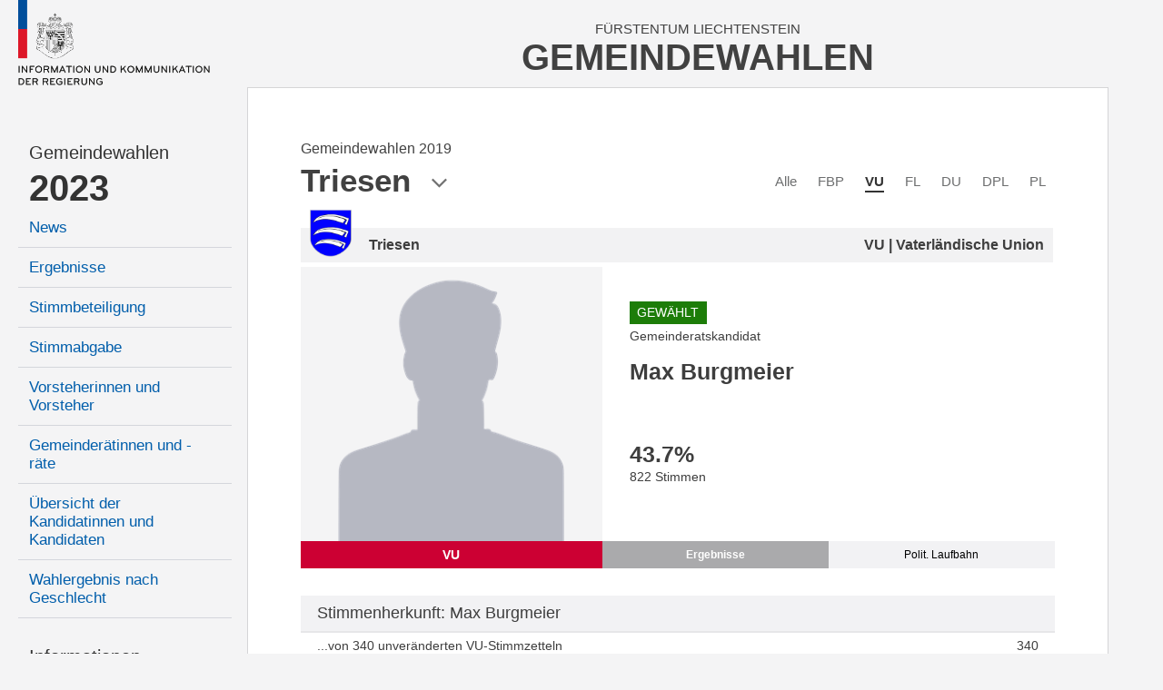

--- FILE ---
content_type: text/html; charset=utf-8
request_url: http://www.gemeindewahlen.li/kandidat/1259/Max-Burgmeier
body_size: 8203
content:



<!DOCTYPE html>

<html xmlns="http://www.w3.org/1999/xhtml" lang="de">
<head><title>
	Gemeindewahlen Liechtenstein
</title><meta content="Information und Kommunikation der Regierung" lang="de" name="author" /><meta content="Gemeindewahlen, Wahlen, Stimmzettel, Wahlbeteiligung, Resultate, Liechtenstein" lang="de" name="keywords" /><meta name="viewport" content="width=device-width, user-scalable=no, initial-scale=1" />

    <link type="text/css" rel="stylesheet" href="/styles/cssbundle?v=gE2e1wMYop-g4qtyDwVWmfFAC16WihOZgCy4AOv94qQ1" />

     <script type="text/javascript" src="/scripts/jquery-1.10.2.min.js"></script> 

    
    <link href="/content/font-awesome.min.css" rel="stylesheet" />
    <link href="/kandidat.aspx.css?t=4" rel="stylesheet" />

    <style type="text/css">

       .state-headline     { display:none; }

    </style>



    <script>
        var _paq = window._paq = window._paq || [];
        _paq.push(['disableCookies']);
        _paq.push(['trackPageView']);
        _paq.push(['enableLinkTracking']);
        (function () {
            var u = "https://matomo.gmg.biz/";
            _paq.push(['setTrackerUrl', u + 'matomo.php']);
            _paq.push(['setSiteId', '33']);
            var d = document, g = d.createElement('script'), s = d.getElementsByTagName('script')[0];
            g.async = true; g.src = u + 'matomo.js'; s.parentNode.insertBefore(g, s);
        })(); 
    </script>
</head>
<body class="body body--left  body--pdid1259 body--pid392 body--isnew">
    <form method="post" action="./Max-Burgmeier" id="form1" class="u-fullheight">
<div class="aspNetHidden">
<input type="hidden" name="__VIEWSTATE" id="__VIEWSTATE" value="/wEPDwUJMTc0MjYxNDYwZGRzuBkmnN4zdPr3yfxamEizapM50zs1OsV6gDKFAydeZQ==" />
</div>

<div class="aspNetHidden">

	<input type="hidden" name="__VIEWSTATEGENERATOR" id="__VIEWSTATEGENERATOR" value="C523D9B7" />
</div>
     
    <div class="page u-fullheight">
        <div class="header">
            <div class="col-left">
                <a href="/">
                    <img class="logo" src="/images/ikr-logo-desk@2x.png" alt="Logo IKR" />
                    <img class="logo-mobile" src="/images/ikr-logo-mob@2x.png" alt="Logo IKR" />
                </a>
            </div>
            <div class="col-right">
                <div class="header__headline">
                    <span class="headline__country">Fürstentum Liechtenstein</span>
                    <h1 class="headline__title">Gemeindewahlen</h1>
                </div>
                <a class="menutrigger"><span class="icon-menu"></span><span class="icon-schliessen"></span></a>
            </div>
        </div>
        <div class="main u-fullheight u-vert-gradient-gray ">
            <nav class="col-left u-fullheight">
                <div id="divNavigation" class="navi"><ul><li class="level level2 firstnode" data-level="2" data-id="0"><a href="/">Gemeindewahlen</a></li><li class="level level1" data-level="1" data-id="0"><a href="/">2023</a><ul><li class="level level3" data-level="3" data-id="1"><a href="/news/14">News</a></li><li class="level level3" data-level="3" data-id="2"><a href="/resultate/14">Ergebnisse</a></li><li class="level level3" data-level="3" data-id="3"><a href="/stimmbeteiligung/14">Stimmbeteiligung</a></li><li class="level level3" data-level="3" data-id="4"><a href="/stimmabgabe">Stimmabgabe</a></li><li class="level level3" data-level="3" data-id="5"><a href="/vorsteher/14">Vorsteherinnen und Vorsteher</a></li><li class="level level3" data-level="3" data-id="6"><a href="/gemeinderaete/14">Gemeinderätinnen und -räte</a></li><li class="level level3" data-level="3" data-id="7"><a href="/kandidaten/14">Übersicht der Kandidatinnen und Kandidaten</a></li><li class="level level3" data-level="3" data-id="8"><a href="/genderstatistik">Wahlergebnis nach Geschlecht</a></li></ul></li><li class="level level2" data-level="2" data-id="0"><a href="">Informationen</a><ul><li class="level level3" data-level="3" data-id="9"><a href="/wiewaehlen">Wie wählen</a></li><li class="level level3" data-level="3" data-id="10"><a href="/gemeindegesetz">Gemeindegesetz</a></li><li class="level level3" data-level="3" data-id="11"><a href="/auszaehlung">So wird ausgezählt</a></li><li class="level level3" data-level="3" data-id="12"><a href="/links">Links</a></li><li class="level level3" data-level="3" data-id="13"><a href="/rss">RSS</a></li><li class="level level3" data-level="3" data-id="14"><a href="/kontakt">Kontakt</a></li><li class="level level3" data-level="3" data-id="15"><a href="/datenschutz">Datenschutzerklärung</a></li></ul></li><li class="level level1 archive" data-level="1" data-id="0"><a href="">Archiv</a><ul><li class="level level3" data-level="3" data-id="16"><a href="/resultate/11">Gemeindewahlen 2019</a><ul><li class="level level4" data-level="4" data-id="17"><a href="/resultate/11">Ergebnisse</a></li><li class="level level4" data-level="4" data-id="18"><a href="/vorsteher/11">Vorsteherinnen und Vorsteher</a></li><li class="level level4" data-level="4" data-id="19"><a href="/gemeinderaete/11">Gemeinderätinnen und -räte</a></li><li class="level level4" data-level="4" data-id="20"><a href="/kandidaten/11">Alle Kandidatinnen und Kandidaten</a></li><li class="level level4" data-level="4" data-id="21"><a href="/stimmbeteiligung/11">Stimmbeteiligung</a></li></ul></li><li class="level level3" data-level="3" data-id="22"><a href="/resultate/9">Gemeindewahlen 2015</a><ul><li class="level level4" data-level="4" data-id="23"><a href="/resultate/9">Ergebnisse</a></li><li class="level level4" data-level="4" data-id="24"><a href="/vorsteher/9">Vorsteherinnen und Vorsteher</a></li><li class="level level4" data-level="4" data-id="25"><a href="/gemeinderaete/9">Gemeinderätinnen und -räte</a></li><li class="level level4" data-level="4" data-id="26"><a href="/kandidaten/9">Alle Kandidatinnen und Kandidaten</a></li><li class="level level4" data-level="4" data-id="27"><a href="/stimmbeteiligung/9">Stimmbeteiligung</a></li></ul></li><li class="level level3" data-level="3" data-id="28"><a href="/resultate/1">Gemeindewahlen 2011</a><ul><li class="level level4" data-level="4" data-id="29"><a href="/resultate/1">Ergebnisse</a></li><li class="level level4" data-level="4" data-id="30"><a href="/vorsteher/1">Vorsteherinnen und Vorsteher</a></li><li class="level level4" data-level="4" data-id="31"><a href="/gemeinderaete/1">Gemeinderätinnen und -räte</a></li><li class="level level4" data-level="4" data-id="32"><a href="/kandidaten/1">Alle Kandidatinnen und Kandidaten</a></li><li class="level level4" data-level="4" data-id="33"><a href="/stimmbeteiligung/1">Stimmbeteiligung</a></li></ul></li><li class="level level3" data-level="3" data-id="34"><a href="/resultate/2">Gemeindewahlen 2007</a><ul><li class="level level4" data-level="4" data-id="35"><a href="/resultate/2">Ergebnisse</a></li><li class="level level4" data-level="4" data-id="36"><a href="/vorsteher/2">Vorsteherinnen und Vorsteher</a></li><li class="level level4" data-level="4" data-id="37"><a href="/gemeinderaete/2">Gemeinderätinnen und -räte</a></li><li class="level level4" data-level="4" data-id="38"><a href="/kandidaten/2">Alle Kandidatinnen und Kandidaten</a></li><li class="level level4" data-level="4" data-id="39"><a href="/stimmbeteiligung/2">Stimmbeteiligung</a></li></ul></li><li class="level level3" data-level="3" data-id="40"><a href="/resultate/3">Gemeindewahlen 2003</a><ul><li class="level level4" data-level="4" data-id="41"><a href="/resultate/3">Ergebnisse</a></li><li class="level level4" data-level="4" data-id="42"><a href="/vorsteher/3">Vorsteherinnen und Vorsteher</a></li><li class="level level4" data-level="4" data-id="43"><a href="/gemeinderaete/3">Gemeinderätinnen und -räte</a></li><li class="level level4" data-level="4" data-id="44"><a href="/kandidaten/3">Alle Kandidatinnen und Kandidaten</a></li><li class="level level4" data-level="4" data-id="45"><a href="/stimmbeteiligung/3">Stimmbeteiligung</a></li></ul></li></ul></li></ul></div>
            </nav>
            <div class="col-right border u-fullheight">
                
                <div class="content">
                    

<div id="kandidat" class="kandidat">
    <div class="kandidaten__headline">
        <div class="kandidaten__headlineinner">
            <h3 id="content_kandidaten__state" class="kandidaten__state"><b class="kandidaten__statenode"></b> <span class="kandidaten__statetext">Gemeindewahlen 2019</span></h3>
            <h1 id="content_h" class="kandidaten__title">Triesen</h1>
            <span class="icon-pfeil-2 kandidaten__arrow"></span>
        </div>
    </div>
    
    <div class="kandidaten__flags">
        <ul class="kandidaten__flagslist">
            
                    <li id="content_repFlags_li_0" class="kandidaten__flag"><a href="/kandidaten/11/0/5" id="content_repFlags_a_0" class="kandidaten__flaglink">Alle</a></li>
                
                    <li id="content_repFlags_li_1" class="kandidaten__flag"><a href="/kandidaten/11/43/5" id="content_repFlags_a_1" class="kandidaten__flaglink">FBP</a></li>
                
                    <li id="content_repFlags_li_2" class="kandidaten__flag kandidaten__flag--active"><a href="/kandidaten/11/44/5" id="content_repFlags_a_2" class="kandidaten__flaglink">VU</a></li>
                
                    <li id="content_repFlags_li_3" class="kandidaten__flag"><a href="/kandidaten/11/45/5" id="content_repFlags_a_3" class="kandidaten__flaglink">FL</a></li>
                
                    <li id="content_repFlags_li_4" class="kandidaten__flag"><a href="/kandidaten/11/47/5" id="content_repFlags_a_4" class="kandidaten__flaglink">DU</a></li>
                
                    <li id="content_repFlags_li_5" class="kandidaten__flag"><a href="/kandidaten/11/48/5" id="content_repFlags_a_5" class="kandidaten__flaglink">DPL</a></li>
                
                    <li id="content_repFlags_li_6" class="kandidaten__flag"><a href="/kandidaten/11/46/5" id="content_repFlags_a_6" class="kandidaten__flaglink">PL</a></li>
                <br class="clearing" />
        </ul>
    </div>
    

<div class="kdetail">

    <div id="content_ucKandidat_divHeader" class="district-header">
        <img src="/images/wappen/triesen.png" id="content_ucKandidat_imgWappen" alt="wappen" />
        <div>
            <h3 id="content_ucKandidat_h">Triesen</h3>
            <h4 id="content_ucKandidat_hP">VU | Vaterländische Union</h4>
        </div>
    </div>

    <div class="row">
        <div id="content_ucKandidat_divPortrait" class="row__left portrait">
            <div class="portrait__imagecon">
            <img src="https://www.gemeindewahlen.li/files/kandidatenbilder/thumbnails/resize/450x0/male-gw.png" id="content_ucKandidat_imgPortrait" class="portrait__image" alt="Kandidatportrait" />
            </div>
            <span id="content_ucKandidat_spShort" style="background-color:#CC0033;">VU</span>
        </div>

        <div class="row__right data">
            
            <div class="info">
                <p id="content_ucKandidat_pGew" class="gewaehlt">Gewählt</p>
                <p id="content_ucKandidat_divKandidatur" class="kandidatur">Gemeinderatskandidat</p>
                <h2 id="content_ucKandidat_name" class="name">Max Burgmeier</h2>
                <p id="content_ucKandidat_divAlter" class="age" title="Am Wahlsonntag">&nbsp;</p>
                
            </div>

            <div class="tabcontent result">
                <h3 id="content_ucKandidat_perc" class="perc" title="Prozentanteil an den Total abgegebenen Stimmkarten">43.7<span>%</span></h3>
                <p id="content_ucKandidat_votes" class="votes">822 Stimmen</p>
            </div>

            <div class="tabcontent person">
                
                
                
            </div>

            <div class="tabcontent politics" style="visiblity:visible">
                <h4>Letzte Kandidaturen</h4>
                <p>
                
                        <a href="/kandidat/1529/Max-Burgmeier" id="content_ucKandidat_repLaufbahn_a_0">Gemeinderatswahl Triesen 2023 (Gewählt)</a><br />
                    
                        <a href="/kandidat/962/Max-Burgmeier" id="content_ucKandidat_repLaufbahn_a_1">Gemeinderatswahl Triesen 2015 (Gewählt)</a><br />
                    
                        <a href="/kandidat/543/Max-Burgmeier" id="content_ucKandidat_repLaufbahn_a_2">Gemeinderatswahl Triesen 2011 (Gewählt)</a><br />
                    
                </p>
                <p id="content_ucKandidat_divLaufbahnZusatz"></p>
            </div>

            <ul id="content_ucKandidat_ul" class="tabs"><li class="active"><a data-id="result">Ergebnisse</a></li><li><a data-id="politics">Polit. Laufbahn</a></li></ul>
        </div>
        <br class="clearing" />
    </div>
    <div class="box oponnents" data-count="0">
        
        
    </div>
    

<div class="shk">
    <h2 id="content_ucKandidat_ucStimmenherkunft_h2" class="header">Stimmenherkunft: Max Burgmeier</h2>
    <table class="table">
        <colgroup>
            <col style="width:auto" />
            <col style="width:auto" />
        </colgroup>
    
    <tr>
        <td><span>...von 340 unveränderten VU-Stimmzetteln</span></td>
        <td><span>340</span></td>
    </tr>
    
    <tr>
        <td><span>...von 446 veränderten VU-Stimmzetteln</span></td>
        <td><span>346</span></td>
    </tr>
    
    <tr>
        <td><span>...von 367 veränderten FBP-Stimmzetteln</span></td>
        <td><span>70</span></td>
    </tr>
    
    <tr>
        <td><span>...von 85 veränderten FL-Stimmzetteln</span></td>
        <td><span>10</span></td>
    </tr>
    
    <tr>
        <td><span>...von 52 veränderten DU-Stimmzetteln</span></td>
        <td><span>28</span></td>
    </tr>
    
    <tr>
        <td><span>...von 73 veränderten DPL-Stimmzetteln</span></td>
        <td><span>28</span></td>
    </tr>
    
    <tr id="content_ucKandidat_ucStimmenherkunft_trBottomRow" class="totalrow" style="background-color:#EFB1C0">
	<td><b>Total Stimmen</b></td>
	<td id="content_ucKandidat_ucStimmenherkunft_tdTotal"><span>822</span></td>
</tr>

    </table>
</div>

</div>


    
    <div class="parteiliste">
        
                <div class="vorsteher box">
                <h2 id="content_repVorsteher_h" class="header">Vorsteherkandidatin</h2>
                <table class="table sortable">
                    <tbody>
            
                <tr id="content_repVorsteher_trRow_0">
	<td><a href="/kandidat/1257">Daniela Wellenzohn-Erne</a></td>
	<td><span style="display:none"><b>Gewählt</b> mit 779 Stimmen (43.2%)</span></td>
</tr>

            
                </tbody>
            </table></div>
               
        

<div class="grk">
    <h2 id="content_ucGemeinderat_h" class="grk__head head">Gemeinderatskandidaten</h2>
    <table class="table sortable">
        <thead>
            <tr>
                <th data-sort="string"><span>Name</span></th>
                <th data-sort="string"><span>Gewählt</span></th>
                <th data-sort="string"><span>Partei</span></th>
                <th data-sort="int"><span>Stimmen</span></th>
            </tr>
        </thead>
        <tbody>
            
                    <tr id="content_ucGemeinderat_repCandidates_trRow_0" data-age="55 Jahre" data-type="Gemeinderatskandidatin" data-district="Triesen" data-name="Eva Johann-Heidegger" data-img="https://www.gemeindewahlen.li/files/kandidatenbilder/2019_Eva_Johann-Heidegger_Triesen_1963.png" data-partyname="Vaterländische Union" data-color="#CC0033">
	<td><a id="content_ucGemeinderat_repCandidates_hlName_0" href="/kandidat/1255/Eva-Johann-Heidegger">Johann-Heidegger Eva</a></td>
	<td><i id="content_ucGemeinderat_repCandidates_i_0" class="icon-hacken-02 grk__voted"></i></td>
	<td><span>VU</span></td>
	<td><span id="content_ucGemeinderat_repCandidates_lblStimmen_0">929</span></td>
</tr>

                
                    <tr id="content_ucGemeinderat_repCandidates_trRow_1" data-age="30 Jahre" data-type="Gemeinderatskandidat" data-district="Triesen" data-name="Fabian Wolfinger" data-img="https://www.gemeindewahlen.li/files/kandidatenbilder/2019_Fabian_Wolfinger_Triesen_1988.png" data-partyname="Vaterländische Union" data-color="#CC0033">
	<td><a id="content_ucGemeinderat_repCandidates_hlName_1" href="/kandidat/1355/Fabian-Wolfinger">Wolfinger Fabian</a></td>
	<td><i id="content_ucGemeinderat_repCandidates_i_1" class="icon-hacken-02 grk__voted"></i></td>
	<td><span>VU</span></td>
	<td><span id="content_ucGemeinderat_repCandidates_lblStimmen_1">858</span></td>
</tr>

                
                    <tr id="content_ucGemeinderat_repCandidates_trRow_2" class="highlight" data-age="50 Jahre" data-type="Gemeinderatskandidat" data-district="Triesen" data-name="Max Burgmeier" data-img="https://www.gemeindewahlen.li/files/kandidatenbilder/2019_Max_Burgmeier_Triesen_1968.png" data-partyname="Vaterländische Union" data-color="#CC0033">
	<td><a id="content_ucGemeinderat_repCandidates_hlName_2" href="/kandidat/1259/Max-Burgmeier">Burgmeier Max</a></td>
	<td><i id="content_ucGemeinderat_repCandidates_i_2" class="icon-hacken-02 grk__voted"></i></td>
	<td><span>VU</span></td>
	<td><span id="content_ucGemeinderat_repCandidates_lblStimmen_2">822</span></td>
</tr>

                
                    <tr id="content_ucGemeinderat_repCandidates_trRow_3" data-age="61 Jahre" data-type="Gemeinderatskandidat" data-district="Triesen" data-name="Rony Bargetze" data-img="https://www.gemeindewahlen.li/files/kandidatenbilder/2019_Rony_Bargetze_Triesen_1957.png" data-partyname="Vaterländische Union" data-color="#CC0033">
	<td><a id="content_ucGemeinderat_repCandidates_hlName_3" href="/kandidat/1258/Rony-Bargetze">Bargetze Rony</a></td>
	<td><i id="content_ucGemeinderat_repCandidates_i_3" class="icon-hacken-02 grk__voted"></i></td>
	<td><span>VU</span></td>
	<td><span id="content_ucGemeinderat_repCandidates_lblStimmen_3">776</span></td>
</tr>

                
                    <tr id="content_ucGemeinderat_repCandidates_trRow_4" data-age="33 Jahre" data-type="Gemeinderatskandidat" data-district="Triesen" data-name="Matthias Biedermann" data-img="https://www.gemeindewahlen.li/files/kandidatenbilder/2019_Matthias_Biedermann_Triesen_1985.png" data-partyname="Vaterländische Union" data-color="#CC0033">
	<td><a id="content_ucGemeinderat_repCandidates_hlName_4" href="/kandidat/1353/Matthias-Biedermann">Biedermann Matthias</a></td>
	<td><i id="content_ucGemeinderat_repCandidates_i_4" class="icon-hacken-02 grk__voted"></i></td>
	<td><span>VU</span></td>
	<td><span id="content_ucGemeinderat_repCandidates_lblStimmen_4">743</span></td>
</tr>

                
                    <tr id="content_ucGemeinderat_repCandidates_trRow_5" data-age="46 Jahre" data-type="Gemeinderatskandidat" data-district="Triesen" data-name="Piero Sprenger" data-img="https://www.gemeindewahlen.li/files/kandidatenbilder/2019_Piero_Sprenger_Triesen_1972.png" data-partyname="Vaterländische Union" data-color="#CC0033">
	<td><a id="content_ucGemeinderat_repCandidates_hlName_5" href="/kandidat/1256/Piero-Sprenger">Sprenger Piero</a></td>
	<td></td>
	<td><span>VU</span></td>
	<td><span id="content_ucGemeinderat_repCandidates_lblStimmen_5">727</span></td>
</tr>

                
                    <tr id="content_ucGemeinderat_repCandidates_trRow_6" data-age="35 Jahre" data-type="Gemeinderatskandidatin" data-district="Triesen" data-name="Sabrina Feger" data-img="https://www.gemeindewahlen.li/files/kandidatenbilder/2019_Sabrina_Feger_Triesen_1983.png" data-partyname="Vaterländische Union" data-color="#CC0033">
	<td><a id="content_ucGemeinderat_repCandidates_hlName_6" href="/kandidat/1354/Sabrina-Feger">Feger Sabrina</a></td>
	<td></td>
	<td><span>VU</span></td>
	<td><span id="content_ucGemeinderat_repCandidates_lblStimmen_6">609</span></td>
</tr>

                
        </tbody>
    </table>
    
</div>


    </div>
    <div class="parteilink">
        <i class="fa fa-external-link"></i>
        <a href="http://www.vu-online.li" id="content_aLink" title="Zum offiziellen Webauftritt der Partei" target="_blank">Vaterländische Union</a>
    </div>
    

<!-- todo: dynamisch machen -->
<div class="districts  kandidat__districts">
    <span class="districts__close icon-schliessen"></span>
    <span class="districts__icon icon-location"></span>
    <h2 class="districts__title">Gemeinden</h2>
    <div id="content_ucDistricts_districts__content" class="districts__content">
        <div class="districts__col districts__col--ol">
            <div class="districts__listhead"><a class="listhead__link" href="/kandidaten/11/44//12" data-id="12">Oberland</a></div>
            <ul class="districts__list">
                <li class="districts__item"><a class="districts__link" href="/kandidaten/11/44//1" data-id="1" style="background-image:url(/images/wappen/vaduz.png)">Vaduz</a></li>
                <li class="districts__item"><a class="districts__link" href="/kandidaten/11/44//2" data-id="2" style="background-image:url(/images/wappen/balzers.png)">Balzers</a></li>
                <li class="districts__item"><a class="districts__link" href="/kandidaten/11/44//3" data-id="3" style="background-image:url(/images/wappen/planken.png)">Planken</a></li>
                <li class="districts__item"><a class="districts__link" href="/kandidaten/11/44//4" data-id="4" style="background-image:url(/images/wappen/schaan.png)">Schaan</a></li>
                <li class="districts__item"><a class="districts__link" href="/kandidaten/11/44//5" data-id="5" style="background-image:url(/images/wappen/triesen.png)">Triesen</a></li>
                <li class="districts__item"><a class="districts__link" href="/kandidaten/11/44//6" data-id="6" style="background-image:url(/images/wappen/triesenberg.png)">Triesenberg</a></li>
            </ul>
        </div>
        <div class="districts__col districts__col--ul">
            <div class="districts__listhead"><a class="listhead__link" href="/kandidaten/11/44//13" data-id="13">Unterland</a></div>
            <ul class="districts__list">
                <li class="districts__item"><a class="districts__link" href="/kandidaten/11/44//7" data-id="7" style="background-image:url(/images/wappen/eschen.png)">Eschen</a></li>
                <li class="districts__item"><a class="districts__link" href="/kandidaten/11/44//8" data-id="8" style="background-image:url(/images/wappen/gamprin.png)">Gamprin</a></li>
                <li class="districts__item"><a class="districts__link" href="/kandidaten/11/44//9" data-id="9" style="background-image:url(/images/wappen/mauren.png)">Mauren</a></li>
                <li class="districts__item"><a class="districts__link" href="/kandidaten/11/44//10" data-id="10" style="background-image:url(/images/wappen/ruggell.png)">Ruggell</a></li>
                <li class="districts__item"><a class="districts__link" href="/kandidaten/11/44//11" data-id="11" style="background-image:url(/images/wappen/schellenberg.png)">Schellenberg</a></li>
            </ul>
        </div>
    </div>
</div>

<script>
    /*
    $(document).ready(function (e)
    {
        var links = $('.districts__link, .listhead__link');

        for (var i = 0; i < links.length; i++) {
            $(links[i]).attr('href', '//kandidaten/11/44/' + $(links[i]).attr('data-id'));
        }
    });
    */
</script>
</div>

                    <br class="clearing" />
                </div>
                <br class="clearing" />
            </div>
            <br class="clearing" />
            
     <div class="aside" style="position:fixed; right:2.5rem; top:12.5rem; ">
          

<div class="karte">
    
    <a href="/kandidat/11/44/14" id="aside_ucKarte_aFL" class="karte__head">
        <span class="karte__headline1">Fürstentum</span>
        <span class="karte__headline2">Liechtenstein</span>
    </a>
    <div id="aside_ucKarte_map" class="karte__map">
        <img src="/images/kartesvg/triesen.svg" id="aside_ucKarte_map__background" class="map__background" />
        
                <img src="/images/ort-off@3x.png" id="aside_ucKarte_repDistricts_img_0" class="map__dot" alt="Markierung Urnenkreis" style="top:35.1rem;left:9.2rem;" />
                <a href="/kandidat/11/44/1" id="aside_ucKarte_repDistricts_a_0" class="map__link map__link--1 map__link--uk map__link--1 map__link--uk" style="top:32.0rem;left:7.8rem;">Vaduz</a>
            
                <img src="/images/ort-off@3x.png" id="aside_ucKarte_repDistricts_img_1" class="map__dot" alt="Markierung Urnenkreis" style="top:53.6rem;left:7.2rem;" />
                <a href="/kandidat/11/44/2" id="aside_ucKarte_repDistricts_a_1" class="map__link map__link--2 map__link--uk map__link--2 map__link--uk" style="top:53.1rem;left:9.9rem;">Balzers</a>
            
                <img src="/images/ort-off@3x.png" id="aside_ucKarte_repDistricts_img_2" class="map__dot" alt="Markierung Urnenkreis" style="top:23.3rem;left:15.5rem;" />
                <a href="/kandidat/11/44/3" id="aside_ucKarte_repDistricts_a_2" class="map__link map__link--3 map__link--uk map__link--3 map__link--uk" style="top:21.3rem;left:13.5rem;">Planken</a>
            
                <img src="/images/ort-off@3x.png" id="aside_ucKarte_repDistricts_img_3" class="map__dot" alt="Markierung Urnenkreis" style="top:26.2rem;left:6.6rem;" />
                <a href="/kandidat/11/44/4" id="aside_ucKarte_repDistricts_a_3" class="map__link map__link--4 map__link--uk map__link--4 map__link--uk" style="top:23.2rem;left:4.8rem;">Schaan</a>
            
                <img src="/images/ort-on@3x.png" id="aside_ucKarte_repDistricts_img_4" class="map__dot" alt="Markierung Urnenkreis" style="top:43.0rem;left:10.1rem;" />
                <a href="/kandidat/11/44/5" id="aside_ucKarte_repDistricts_a_4" class="map__link map__link--5 map__link--selected map__link--uk map__link--5 map__link--selected map__link--uk" style="top:42.2rem;left:12.7rem;">Triesen</a>
            
                <img src="/images/ort-off@3x.png" id="aside_ucKarte_repDistricts_img_5" class="map__dot" alt="Markierung Urnenkreis" style="top:39.2rem;left:14.2rem;" />
                <a href="/kandidat/11/44/6" id="aside_ucKarte_repDistricts_a_5" class="map__link map__link--6 map__link--uk map__link--6 map__link--uk" style="top:38.5rem;left:16.8rem;">Triesenberg</a>
            
                <img src="/images/ort-off@3x.png" id="aside_ucKarte_repDistricts_img_6" class="map__dot" alt="Markierung Urnenkreis" style="top:15.5rem;left:10.0rem;" />
                <a href="/kandidat/11/44/7" id="aside_ucKarte_repDistricts_a_6" class="map__link map__link--7 map__link--uk map__link--7 map__link--uk" style="top:14.9rem;left:12.6rem;">Eschen</a>
            
                <img src="/images/ort-off@3x.png" id="aside_ucKarte_repDistricts_img_7" class="map__dot" alt="Markierung Urnenkreis" style="top:12.7rem;left:7.5rem;" />
                <a href="/kandidat/11/44/8" id="aside_ucKarte_repDistricts_a_7" class="map__link map__link--8 map__link--uk map__link--8 map__link--uk" style="top:10.1rem;left:4.4rem;">Gamprin</a>
            
                <img src="/images/ort-off@3x.png" id="aside_ucKarte_repDistricts_img_8" class="map__dot" alt="Markierung Urnenkreis" style="top:12.8rem;left:13.6rem;" />
                <a href="/kandidat/11/44/9" id="aside_ucKarte_repDistricts_a_8" class="map__link map__link--9 map__link--uk map__link--9 map__link--uk" style="top:12.2rem;left:16.3rem;">Mauren</a>
            
                <img src="/images/ort-off@3x.png" id="aside_ucKarte_repDistricts_img_9" class="map__dot" alt="Markierung Urnenkreis" style="top:7.7rem;left:11.5rem;" />
                <a href="/kandidat/11/44/10" id="aside_ucKarte_repDistricts_a_9" class="map__link map__link--10 map__link--uk map__link--10 map__link--uk" style="top:4.4rem;left:8.8rem;">Ruggell</a>
            
                <img src="/images/ort-off@3x.png" id="aside_ucKarte_repDistricts_img_10" class="map__dot" alt="Markierung Urnenkreis" style="top:9.3rem;left:14.7rem;" />
                <a href="/kandidat/11/44/11" id="aside_ucKarte_repDistricts_a_10" class="map__link map__link--11 map__link--uk map__link--11 map__link--uk" style="top:8.8rem;left:16.9rem;">Schellenberg</a>
            
                
                <a href="/kandidat/11/44/12" id="aside_ucKarte_repDistricts_a_11" class="map__link map__link--12 map__link--gruppe map__link--12 map__link--gruppe" style="top:61.5rem;left:5.3rem;">Oberland</a>
            
                
                <a href="/kandidat/11/44/13" id="aside_ucKarte_repDistricts_a_12" class="map__link map__link--13 map__link--gruppe map__link--13 map__link--gruppe" style="top:1.0rem;left:17.3rem;">Unterland</a>
            
                
                <a href="/kandidat/11/44/14" id="aside_ucKarte_repDistricts_a_13" class="map__link map__link--14 map__link--gruppe map__link--14 map__link--gruppe" style="top:-.5rem;left:.3rem;">Liechtenstein</a>
            
    </div>
</div>

      </div>

        </div>
    </div>
    <script src="/scripts/jsbundle?v=j7AIB4_Xz-Wum1ScspKbGyjeUnNH_wjviZPdsVKQWD01" type="text/javascript"></script> 
    

<script type="text/javascript">

    $(document).ready(function (e) {

        $('.kandidaten__headline').click(function (e) {
            var trigger = $(this);
            var popup = $('.districts');

            if (popup.hasClass('districts--active')) {
                popup.removeClass('districts--active');
            } else {
                popup.addClass('districts--active');
            }
        });

        $('.districts__close').click(function (e) {
            $(this).closest('.districts').removeClass('districts--active');
        });

        $('.districts__link').click(function (e) {
            location.href = '/kandidaten/11/44/' + $(this).attr('data-id');
        });

        $(window).resize();
  
        // reiter 
        $('.tabs li a').click(function (e) {

            $('.tabs li').removeAttr('class');

            var tabcontents = $('.tabcontent');
            for (var i = 0; i < tabcontents.length; i++) {
                $(tabcontents[i]).removeClass('show');
            }
            
            var tab = $(this);
            var tabcontent = $('.tabcontent.' + tab.attr('data-id'));

            tab.parent().attr('class', 'active');
            tabcontent.addClass('show');

            $.cookie('kand-tab-current', tab.attr('data-id'), { path: '/' });
        });

        $('.tabs').attr('data-count', $('.tabs li').length);

        var val = $.cookie('kand-tab-current');

        if (val != null && val != undefined && $('.tabs li a[data-id="' + val + '"]').length > 0) {
            $('.tabs li a[data-id="' + val + '"]').trigger('click');
        } else {
            $('.tabs li:first-child a').trigger('click');
        }

  
        // sortierung
        var table = $('.table.sortable').stupidtable();

        // sortierstatus wiederherstellen
        if ($.cookie('lw-kandidat-sort-col') != null) {
            $('.table.sortable').find("thead th").eq($.cookie('lw-kandidat-sort-col')).stupidsort($.cookie('lw-kandidat-sort-dir'));
        }

        // nach dem sortieren
        table.bind('aftertablesort', function (event, data) {
           
            var th = $(this).find("th");
            th.removeAttr('data-sort-dir');
            th.eq(data.column).attr('data-sort-dir', data.direction);

            // merke sortierstatus in cookies
            $.cookie("lw-kandidat-sort-col", data.column);
            $.cookie("lw-kandidat-sort-dir", data.direction);

            // zusatzmarkierung
            th.find("i.fa").remove();
            var arrow = data.direction === "asc" ? "fa-caret-up" : "fa-caret-down";
            th.eq(data.column).append('<i class="fa ' + arrow + '"></i>');

            // total-zeile muss immer ganz unten sein
            $(this).find('.total').appendTo($(this));
        });

        if ($(window).width() > 9620) {
            $('tr[title]').tooltipster({
                delay: 0,
                contentAsHTML: true,
                side: 'right'
            });
        } 

        if ($(document.body).has('body--touch') == false) {
            $('.grk .table tr').candidatetip({ offsetY: 155 });
        }

    });

  

    $(window).resize(function (e) {
        return;
        if ($(window).width() < 600 && $(window).width() > 374) {
            $('.kandidat > .row').css('font-size', $(window).width() / 55);
        } else {
            $('.kandidat > .row').css('font-size', 'unset');
        }
    });

</script>


    </form>
    <div class="pullmenu-mobile" data-nid="0"></div>
</body>
</html>


--- FILE ---
content_type: text/css
request_url: http://www.gemeindewahlen.li/kandidat.aspx.css?t=4
body_size: 3516
content:



.kandidaten { color: #333333; position: relative; top: 0rem; left: 0rem; }

.kandidaten__headline   { text-align: left; cursor: pointer; float: left; }
.kandidaten__state      { font-size: 1.6rem; line-height: 1.8rem; display: block; font-weight: normal; margin: 0rem; color: #414141; padding-bottom: 0.6rem; }
.kandidaten__statenode  { font-weight: bold; }
.kandidaten__arrow      { position: relative; left: 2rem; top: 1.8rem; vertical-align: top; }
.kandidaten__title      { font-size: 3.5rem; line-height: 4rem; color: #414141; display: inline; margin: 0rem 0rem 0rem 0rem; vertical-align: top; }

.kandidaten__flags      { float: right; position: relative; top: 0rem; left: 0rem; text-align: center; padding-top: 3.6rem; margin-bottom: 3rem; }
.kandidaten__flagslist  { }
.kandidaten__flag       { display: inline-block; padding: 0rem 1rem 0rem 1rem; text-align: center; }
.kandidaten__flaglink   { font-size: 1.5rem; line-height: 1.7rem; color: #6D6E6F; }
.kandidaten__flag--active .kandidaten__flaglink { font-weight: bold; color: #333333; border-bottom: solid 2px #333333; display: block; padding-bottom: 0.2rem; }
.kandidaten__flaglink:hover { color: #015EAB; }

.kandidat__districts    { top: 8rem; left: 9rem; }

.grk table tr:hover td  { color: white; }
.grk table tr:hover td a { color: white; }






.kandidat { position: relative; top: 0em; left: 0em; padding: 0em 0em 0em 0em; }

.kandidat .error { width: 100%; text-align: center; padding-top: 8em; }

.kandidat .district-header { width: 100%; height: 4.9em; position: relative; top: 0em; left: 0em; border-bottom: solid 2px white; border-right: solid 2px white; margin-top: 4em; }
.kandidat .district-header div { width: 100%; min-height: 3.5em; position: absolute; bottom: 0em; left: 0em; padding: 1em 1em 1em 7.5em; z-index: 1; background-color: #F2F2F3; z-index: 0; }
.kandidat .district-header img { position: absolute; left: 0.8rem; bottom: 0.4rem; z-index: 2; width: 5rem; }
.kandidat .district-header h3 { float: left; margin: 0em; font-size: 1.6em; font-weight: bold; }
.kandidat .district-header h4 { float: right; margin: 0em; font-size: 1.6em; font-weight: bold; }

.kandidat .right .emblem { height: 8.6em; }
.kandidat .right .emblem img { width: 100%; max-width: 100%; position: relative; top: -0.8em; }
.kandidat .right .styled-select { width: 100%; min-width: 100%; }

.kdetail { width: 100%; clear: both; }
.kdetail .portrait { display: block; background-repeat: no-repeat; background-position: bottom center; background-size: 100% auto; }
.kdetail .portrait span { display: block; position: absolute; bottom: 0em; left: 0em; width: 100%; color: white; text-align: center; padding: 0.5em; font-size: 1.4em; font-weight: bold; text-transform: uppercase; }

.kdetail .row { width: 100%; clear: both; }
.kdetail .row__left { width: 40%; float: left; position: relative; top: 0em; left: 0em; }
.kdetail .row__right { width: 60%; float: left; position: relative; top: 0em; left: 0em; padding-top: 40%; }

.kdetail .portrait__imagecon { position: relative; top: 0rem; left: 0rem; padding-bottom: 100%; overflow: hidden; background-color: #F4F4F5; }
.body--isnew .kdetail .portrait__image { position: absolute; top: 0rem; left: -15%; width: 130%; }
.body--isarchive .kdetail .portrait__image {  position: absolute; top: 0rem; left:0%; width:100%; }

.kandidat p { font-size: 1.4em; }
.kandidat p.comment--long { font-size: 1.2em; line-height:1.4em; margin-top:0.4em; }
.kandidat .row { padding-top: 0.3em; }
.kandidat .tabcontent { display: none; position: absolute; left: 0em; bottom: 3em; width: 100%; padding: 0em 0.5em 2em 3em; }
.kandidat .tabcontent:first-child { display: block; }
.kandidat .tabcontent.show { display: block; }

.body--isold .kdetail .row__left { width: 35%; float: left; position: relative; top: 0em; left: 0em; }
.body--isold .kdetail .row__right { width: 65%; float: left; position: relative; top: 0em; left: 0em; padding-top: 52.5%; }

.body--isold .kdetail .portrait__imagecon { padding-bottom: 150%; }
.body--isold .kdetail .portrait__image { left: 0%; width: 100%; }

.body--morespace1 .row__left { width: 45%; }
.body--morespace1 .row__right { width: 55%; padding-top: 45%; }

.body--morespace2 .row__left { width: 50%; }
.body--morespace2 .row__right { width: 50%; padding-top: 50%; }

.kandidat .info { position: absolute; top: 4em; left: 0em; padding: 0em 0.5em 4em 3em; }
.kandidat .info .gewaehlt { background-color: #1D7D09; color: white; text-align: center; text-transform: uppercase; padding: 0.3em 0.6em 0.3em 0.6em; display: inline; font-size: 1.4em; }
.kandidat .info .kandidatur { margin: 0.3em 0em 1em 0em; }
.kandidat .info .name { font-size: 2.5em; margin: 0em; }
.kandidat .info .age { margin: 0em 0em 0em 0em; }

.kandidat .result { padding-bottom: 6em; }
.kandidat .result .perc { margin: 0em; font-size: 2.5em; }
.kandidat .result .votes { margin: 0em; }

.kandidat .person { }
.kandidat .person h4 { font-size: 1.4em; margin: 1em 0em 0em 0em; }
.kandidat .person p { margin: 0em; }

.kandidat .politics { }
.kandidat .politics h4 { font-size: 1.4em; margin: 1em 0em 0.3em 0em; }
.kandidat .politics p { margin: 0em; font-size: 1.4em; line-height: 1.8em; }

.kandidat .tabs { width: 100%; position: absolute; bottom: 0em; left: 0em; }
.kandidat .tabs li { float: left; padding: 0.8em 0em 0.8em 0em; text-align: center; width: 33%; background-color: #F2F2F4; border-right: solid 0px #AAAAAC; }
.kandidat .tabs li a { font-size: 1.2em; cursor: pointer; color: black; }
.kandidat .tabs li:last-child { border-right-width: 0px; }
.kandidat .tabs li.active { background-color: #AAAAAC; }
.kandidat .tabs li.active a { font-weight: bold; color: white; }
.kandidat .tabs[data-count="1"] li { width: 100%; }
.kandidat .tabs[data-count="2"] li { width: 50%; }

.kandidat .oponnents            { width: 100%; padding-top: 2em; padding-bottom:4rem; }
.kandidat .oponnent             { width: 32%; margin-right: 0em; float: left; position: relative; top: 0em; left: 0em; margin-right: 1%; }
.kandidat .oponnent__link       { float: left; max-width: 10em; position: relative; top: 0em; left: 0em; margin-right: 1em; display: inline-block; }
.kandidat .oponnent__imagecon { display: block; width: 100%; padding-bottom: 100%; background-color: #F4F4F5; }
.kandidat .oponnent__image      { float: left; max-width: 100%; }
.kandidat .oponnent__short      { position: absolute; bottom: 0em; padding: 0.3em; font-size: 1.4em; text-transform: uppercase; color: white; width: 100%; display: block; text-align: center; }
.kandidat .oponnent__dataop     { float: left; width: calc(100% - 11em); display: inline-block; margin: 1em 0em 0em 0em; vertical-align: top; }
.kandidat .oponnent__type       { font-size: 1.4rem; line-height: 1.8rem; }
.kandidat .oponnent__name       { font-size: 1.6rem; margin: 0em 0em 1rem 0em; }
.kandidat .oponnent__perc       { font-size: 1.6rem; font-weight: bold; }
.kandidat .oponnent__votes      { font-size: 1.4rem; line-height: 1.8rem; }
.kandidat .oponnents[data-count="0"] { display: none; }
.kandidat .oponnents[data-count="4"] .oponnent { width: 25%; }


.oponnents__switch { font-size: 1.6rem; display: block; width: 100%; padding: 2rem 0rem 1rem 0rem; }

.kandidat .parteilink { width: 100%; text-align: right; padding: 1em 0.5em; }
.kandidat .parteilink a { font-size: 1.4em; }
.kandidat .parteilink i { font-size: 1.4em; position: relative; top: 0.1em; left: -0.2em; }

/* kandidat/stimmenherkunft.ascx */

.shk { width: 100%; margin-top: 3em; clear: both; }
.shk table { width: 100%; }
.shk h2 { background-color: #f2f2f4; padding: 0.5em 1em 0.5em 1em; margin: 0em; font-size: 1.8em; font-weight: normal; border-bottom: solid 2px #E6E6E8; }
.shk table th:nth-child(3) { text-align: center; }
.shk table td:nth-child(3) { text-align: center; }
.shk table td i { color: #1E7C0A; font-size: 2em; }
.shk table th:last-child { text-align: right; }
.shk table td:nth-child(2) { text-align: right; }
.shk table td:last-child div { min-height: 1.5em; border-style: solid; border-width: 0em 0.5em 0em 0em; }
.shk table .totalrow td { border-bottom: solid 1px white; }
.shk table .totalrow:last-child td span { font-weight: bold; }


/* resultate/gemeinderatskandidaten.ascx */

.grk { width: 100%; margin-top: 3em; }
.grk table { width: 100%; }
.grk h2 { background-color: #f2f2f4; padding: 0.5em 1em 0.5em 1em; margin: 0em; font-size: 1.8em; font-weight: normal; border-bottom: solid 2px white; }
.grk table th:nth-child(3) { text-align: center; }
.grk table td:nth-child(3) { text-align: center; }
.grk table td i { color: #1E7C0A; font-size:1.5rem; margin-left:1.5rem;  }
.grk table th:last-child { text-align: right; }
.grk table td:last-child { text-align: right; }
.grk table tr.highlight td { color: red; }
.grk table tr.highlight td a { color: red; }

.grk .footnotes          { margin-top:1.5rem; margin-left:1.8rem; }
.grk .footnotes li       { font-size:1.2em; line-height:1.6em; }

.box.vorsteher { margin-top: 2em; }
.box.vorsteher h2 { margin: 0em; border-bottom: solid 2px white; }
.box.vorsteher td:last-child { text-align: right; }
.box.vorsteher td:last-child b { color: #1D7D09; }


@media screen and (max-width: 1024px) {

    .kandidat .left { width: 100%; clear: both; }
    .kandidat .flags { position: relative; top: 0em; left: 0em; width: 50%; float: left; clear: none; margin: 0em 0em 4em 0em; }
    .kandidat .right { display: none; }
    .kandidat .left .styled-select { display: block; float: right; width: 50%; margin: 0em 0em 2em 0em; }
}

@media screen and (max-width: 768px) {
    .kandidat__districts { top: 8rem; left: -2rem; z-index: 999; }
}

@media screen and (max-width: 768px) {

    .kandidat .district-header { border-right-width: 0px; }
    .kandidat .partei { border-right-width: 0px; }
    .kandidat .flags { width: 100%; margin-top: 1em; }
    .kandidat .flags li { width: 20%; }
    .kandidat .left .styled-select { float: none; width: 100%; clear: both; margin: 1em 0em 0em 0em; }

    .kdetail .row__left { width: 45%; }
    .kdetail .row__right { width: 55%; padding-top: 45%; }

    .body--morespace1 .row__left { width: 50%; }
    .body--morespace1 .row__right { width: 50%; padding-top: 50%; }

    .body--morespace2 .row__left { width: 55%; }
    .body--morespace2 .row__right { width: 45%; padding-top: 55%; }
}




@media screen and (max-width: 767px) {
    .kandidat__districts { position: fixed; top: 7rem; left: 0rem; width: 100%; padding: 2rem; height: calc(100% - 7rem); overflow: auto; }

    .kandidaten__flags { float: left; padding-top: 1rem; padding-bottom: 1rem; clear: both; }

    .body--isold .kdetail .row__left { width: 50%; }
    .body--isold .kdetail .row__right { width:100%; padding-top:2rem; }
}

@media screen and (max-width: 767px) {


    .kandidat .district-header { height: 3.5rem; }
    .kandidat .district-header img { width: 4.5rem; }

    .kandidat .row__right { }
    .kandidat .tabs { }
    .kandidat .info { position: relative; top: 0rem; left: 0rem; padding: 0rem 0.5rem 1rem 0rem; }

    .kandidat .tabcontent { position: relative; top: 0rem; left: 0rem; padding-left: 0rem; }
    .kandidat .tabs { position: relative; top: 0rem; left: 0rem; }
    .kandidat .tabs[data-count="1"] { display: none; }

    .kdetail .row__left { width: 100%; }
    .kdetail .row__right { width: 100%; padding-top: 0%; margin-bottom: 0rem; float: none; clear: both; position: relative; padding-bottom: 0rem; padding-top: 2rem; }
}




@media screen and (max-width: 480px) {

    .kandidat .district-header h3 { float: none; clear: both; }
    .kandidat .district-header h4 { float: none; clear: both; margin-top: 0.3em; font-weight: normal; }

    .kandidat .tabs li.active a { font-weight: normal; }

    .sthk table th:nth-child(2) li { min-height: 4.5em; }
    .sthk table th:nth-child(2) li span:first-child { border-width: 0px 0px 5px 0px; padding-bottom: 0.5em; padding-right: 0em; display: block; min-height: inherit; }
}

@media screen and (max-width: 400px) {
    .kandidat .district-header h4 { font-size: 1.2em; }
    .kandidat table { font-size: 9px; }

    .kandidat p { font-size: 1.5em; }

    .kandidat .info { padding: 1em 0em 1em 0em; position: relative; top: 0em; left: 0em; }
    .kandidat .tabcontent { display: block; padding: 0em 0em 1em 0em; position: relative; top: 0em; left: 0em; }
    .kandidat .tabs { display: none; }
    .kdetail .portrait { max-width: 100%; }
}

@media screen and (max-width: 325px) {
    .kandidat .district-header h4 { font-size: 1.2em; }
}



--- FILE ---
content_type: image/svg+xml
request_url: http://www.gemeindewahlen.li/images/kartesvg/triesen.svg
body_size: 11774
content:
<svg xmlns="http://www.w3.org/2000/svg" xmlns:xlink="http://www.w3.org/1999/xlink" width="321.146" height="628.292" viewBox="0 0 321.146 628.292">
  <defs>
    <filter id="Triesen" x="68.863" y="397.089" width="193.216" height="231.203" filterUnits="userSpaceOnUse">
      <feOffset dy="3" input="SourceAlpha"/>
      <feGaussianBlur stdDeviation="3" result="blur"/>
      <feFlood flood-opacity="0.161"/>
      <feComposite operator="in" in2="blur"/>
      <feComposite in="SourceGraphic"/>
    </filter>
  </defs>
  <g id="triesen-2" data-name="triesen" transform="translate(-147.901 -85.46)">
    <g id="Balzers">
      <path id="Pfad_181" data-name="Pfad 181" d="M277.607,682.384l-11.6-12.233.63-6.39-3.24-4.139,3.87-7.83-14.759-1.89-3.329-4.68.27-6.3-10.259-9.359-5.04,4.05-6.66-7.2-12.411,11.757-66.363,42.1,4.7,31.042,2.3,1.842,5.021-5.687,5.143,2.013,6.09,15.508,4.8-1.918,11.7-17.615,10.51,7.156,2.46-6.709,25.717.447,8.721-12.521,31.306-5.367Z" transform="translate(0 -27.54)" fill="none" stroke="#c7c7c7" stroke-miterlimit="10" stroke-width="1.5"/>
      <path id="Pfad_182" data-name="Pfad 182" d="M356.542,623.407l5.8-4.7,3.178,3.04-1.8,4.479,4.012,6.022.552,12.435,5.942,4.836,1.934,4.006-19.344,12.435-4.7-4.559h-4.7L335.264,648.83l4.058-10.751-.6-7.626,11.33-8.981Z" transform="translate(-9.511 -27.147)" fill="none" stroke="#c7c7c7" stroke-miterlimit="10" stroke-width="1.5"/>
      <path id="Pfad_183" data-name="Pfad 183" d="M429.21,500.4l3.665,14.2,22.233,10.671,19.758-25.96-19.455-15.43,1.79-12.747-4.921-9.168,6.71-10.957-6.933-19.455h-4.473l-11.18,9.168-10.957.671-7.38-7.827L416.5,421.937l-4.248-4.249.446-8.051-9.614-13.864-7.674-1.268-4.221,5.166.112,7.235-9.572,8.6-4.461,14.455,1.818,5.682-3.409,3.409,2.1,6.651L414.3,465.6l12.135,12.911L429.21,500.4" transform="translate(-11.571 -15.717)" fill="none" stroke="#c7c7c7" stroke-miterlimit="10" stroke-width="1.5"/>
    </g>
    <path id="Eschen" d="M353.663,311.517l.233,8.577-13.006-4.778-2.257-7.3-2.641-9.532-4.982-7.636-6.729-2.313L310.3,280.35l-3.521,3.379,4.246,6.105L296.7,299.87l-5.163.252-2.662,5.337-11.316-.3-.569-2.49-41.073-15.126-9.4-32.733,4.229-3.749,4.246.7,3.9-7.051.556-11.207,19.5-14.264,10.612.278,4.747,3.679,23.969-20.711,3.723,3.258-.681,3.589L290.6,221.92l-4.771-1.629-7.33,7.214,2.2,5.575-8.563,13.558,10.276,15.27,20.874,10.742,3.879-6.411,18.693-9.3,15.721,14.539-3.3,5.73L329,279.05l-.116,3.956,12.566,6.054,24.666,9.308Z" transform="translate(-3.967 -5.927)" fill="none" stroke="#c7c7c7" stroke-miterlimit="10" stroke-width="1.5"/>
    <g id="Gamprin">
      <path id="Pfad_185" data-name="Pfad 185" d="M292.213,309.677l2.674-5.373,5.163-.252,14.326-10.036-4.246-6.105,3.521-3.379,13.979,8.186,6.729,2.313,4.982,7.636,2.884,9.947-5.482,3.853-.733,6.615-7.3.266-10.22-10.75-3.318,1.327-8.36-6.238-7.964,3.583-6.635-1.593" transform="translate(-7.316 -10.11)" fill="none" stroke="#c7c7c7" stroke-miterlimit="10" stroke-width="1.5"/>
      <path id="Pfad_186" data-name="Pfad 186" d="M266.84,208.4l4.263,4.9,14.866-2.215L272.956,222.62l-4.747-3.679-10.612-.278-19.5,14.264-.556,11.207-3.9,7.051-4.246-.7-4.229,3.749,9.4,32.733,41.073,15.126.55,2.5-48.139-5.179-6.167-16.406-7.563-1.978-2.676,13.148-8.727,2.792-3.036-3.936,4.924-8.6,13.122-20.855-2.67-2.621L207.408,264l7-12.54,5-33.4,13.343-20.578,15-6.369,6.954,2.685,12.027,14.462" transform="translate(-2.608 -5.347)" fill="none" stroke="#c7c7c7" stroke-miterlimit="10" stroke-width="1.5"/>
    </g>
    <g id="Mauren">
      <path id="Pfad_187" data-name="Pfad 187" d="M188.028,311.719l5.574-.266,5.051,9.092L217.491,301.9l9.948,1.266-6.167-16.406-7.563-1.978-2.676,13.148-8.727,2.792-3.036-3.936,4.924-8.6,13.122-20.855-2.67-2.621-7.842,3.047-7.131,11.867L188.4,310.3Z" transform="translate(-2.004 -9.099)" fill="none" stroke="#c7c7c7" stroke-miterlimit="10" stroke-width="1.5"/>
      <path id="Pfad_188" data-name="Pfad 188" d="M368.567,298.086,343.9,288.778l-12.566-6.054.116-3.956,9.281-1.839,3.3-5.73-15.721-14.539-18.693,9.3-3.879,6.411-20.874-10.742-10.276-15.27L283.15,232.8l-2.2-5.575,7.33-7.214,4.771,1.629,10.721-12.585,2.31,2,7.926-10.314,9.445-3.778,4.969.711-6.3,8.016.223,4.919-4.047,5.331,4.271,1.378,3.8,4.472,6.932-6.261,5.144,2.46,2.012,6.485,11.182,6.708,12.3,18.56-.447,6.038L378.7,271.429l-5.814,12.746L371.1,295.8Z" transform="translate(-6.417 -5.645)" fill="none" stroke="#c7c7c7" stroke-miterlimit="10" stroke-width="1.5"/>
    </g>
    <g id="Planken">
      <path id="Pfad_189" data-name="Pfad 189" d="M334.214,388.414l17.725,3.636,27.5,22.5,9.714-8.738-.111-7.236,3.922-5.068-23.111-20.522-8.05,4.7-18.337-1.789-9.933,6.386.682,6.136" transform="translate(-9.423 -14.619)" fill="none" stroke="#c7c7c7" stroke-miterlimit="10" stroke-width="1.5"/>
      <path id="Pfad_190" data-name="Pfad 190" d="M315.1,315.432l3.318-1.327,10.22,10.75,7.3-.266.733-6.615,5.482-3.853,2.014,6.884,13.006,4.778L358.73,355l-7.38,6.261-2.683-.671-5.815,6.708L321.6,355.247l-6.37,4.911-14.6-3.45.133-12.077-9.954-8.1,9.556-14.6,7.556-1.294,7.175-5.209" transform="translate(-7.245 -11.618)" fill="none" stroke="#c7c7c7" stroke-miterlimit="10" stroke-width="1.5"/>
    </g>
    <g id="Schaan">
      <path id="Pfad_193" data-name="Pfad 193" d="M411.642,695.388l-3.135-5.512-5.536-2.057-2.057-9.016,2.214-3-3.163-5.536-4.112-30.21L390.72,624.3l-.705-9.873,3.526-1.31,5.159,3.84,4.915-.113,4.892,3.435,9.649,1.74.316,9.965,9.49,8.541-.4,13.237,5.1,15.46-7.156,10.733,2.46,7.38-9.169,10.51-7.156-2.46" transform="translate(-12.302 -26.863)" fill="none" stroke="#c7c7c7" stroke-miterlimit="10" stroke-width="1.5"/>
      <path id="Vereinigungsmenge_4" data-name="Vereinigungsmenge 4" d="M-11805.384-9666.3l-7.71-1.861-6.82,2.42,3.083-9.8-1.819-17.043,5.227-11.59-2.727-5.91-17.5-3.182-13.636-11.361,8.635-14.09-.455-6.363,16.169-20.679,36.345,19.775-14.215,13.677-7.329,3.892,2.292,6.188,16.493,1.832,18.095,9.393,3.666,14.2,22.231,10.671-.165.448-.649,13.4-7.6,8.946-12.074-6.883-14.68,4.483-4.944-3.71-9.737,7.882Z" transform="translate(12188.893 10195.688)" fill="none" stroke="#c7c7c7" stroke-miterlimit="10" stroke-width="1.5"/>
      <path id="Differenzmenge_4" data-name="Differenzmenge 4" d="M53.507,107.293h0l-15.746-1.219-7.954-4.465-10.884,2.93L10.133,88.617,0,31.813,3.2,9.821l5.574-.266,5.051,9.092L32.661,0,45.27,33.843l16.457-.133L58.409,3.186l30.26,3.45,13.439.121,6.569,1.616,8-3.595,8.361,6.238-7.175,5.209L110.3,17.52l-9.555,14.6,9.954,8.1-.133,12.077,14.6,3.451,6.369-4.91,21.249,12.052-1.566,5.591-9.933,6.386L141.967,81,134.876,95.19l-12.427-6.806L96.224,89.865,71.473,87.56l-6.775,7.8-2.8,7.806-8.394,4.123ZM69.424,44.2,66.372,48.31,78.98,58.794l4.645-6.768L69.424,44.2h0Z" transform="translate(182.825 292.799)" fill="none" stroke="#c7c7c7" stroke-miterlimit="10" stroke-width="1.5"/>
    </g>
    <path id="Schellenberg" d="M289.566,208.169,274.7,210.384l-4.263-4.9,9.452-8.311,3.931.472,7.391-7.706,12.423-6.762,20.759-16.827,4.712-10.648-13.833,5.93-2.2,5.032-8.807,7.077-9.278-8.335,11.759-14.629,20.007-16.823,8.707,6.384,12.985,25.713-20.23,28.4-4.969-.711-9.445,3.778-7.926,10.314-2.444-2.1.815-3.491-3.723-3.258Z" transform="translate(-6.206 -2.433)" fill="none" stroke="#c7c7c7" stroke-miterlimit="10" stroke-width="1.5"/>
    <g id="Triesenberg">
      <path id="Pfad_202" data-name="Pfad 202" d="M428.416,650.5l.4-13.237-9.49-8.541-.316-9.965,3.284-2.475,1.081-14.526,7.727-11.126-7.263-5.872.773-9.581L415.034,571l.773-4.636-8.963-8.653,9.736-7.881,4.944,3.709,14.681-4.482,12.074,6.882,6.038,8.273,8.274-.223,18.784,26.164L470.418,622.8l3.131,5.366-16.1,4.473L445.6,643.6l-8.274-.894Z" transform="translate(-13.16 -23.596)" fill="none" stroke="#c7c7c7" stroke-miterlimit="10" stroke-width="1.5"/>
      <path id="Pfad_203" data-name="Pfad 203" d="M359.312,606.93l5.461-5.444-.138-6.77-4.145-8.152-.138-4.974-3.869-4.56,6.633-3.316,14.784-.7-3.04-20.311.392-7.315,3.083-9.8-1.818-17.044,5.227-11.589-2.728-5.909-17.5-3.182-13.635-11.362,8.636-14.09-.455-6.363,16.168-20.547-1.851-6.723,3.41-3.409-1.818-5.682,4.318-14.317-27.5-22.5-17.725-3.636L314.02,423.1l2.045,15.226-7.954,7.727-12.5-4.317-7.045,3.863-1.024,7.481-7.612-4.981-3.636,4.773,2.176,6.82-6.7,4.928-.024,19.386,2.551,8.538,5.433,4.675-.885,6.192-3.62,2.328,4.474,12.466-.853,5.674,2.022,5.813,8.339,1.389,3.285,6.445-.253,16.425-4.549,9.981,5.315,6.434,6.445-1.623,10.983.37,7.581,12.762L330.4,592.616l3.917-.379,3.412-4.422,6.7,7.076,2.382,14.883,6.482,1.9Z" transform="translate(-6.273 -15.448)" fill="none" stroke="#c7c7c7" stroke-miterlimit="10" stroke-width="1.5"/>
    </g>
    <g id="Vaduz">
      <path id="Pfad_205" data-name="Pfad 205" d="M389.376,611.4l-6.08-8.705.552-6.908-6.218-8.843,5.665-5.664-3.04-20.311.414-7.185,6.8-2.551,7.71,1.861,10.175,4.732,8.963,8.653-.773,4.636,9.581,4.173-.773,9.581,7.263,5.872-7.727,11.126-1.081,14.526-3.284,2.475-9.649-1.74-4.892-3.435-4.915.113-5.159-3.84Z" transform="translate(-11.671 -23.707)" fill="none" stroke="#c7c7c7" stroke-miterlimit="10" stroke-width="1.5"/>
      <path id="Pfad_206" data-name="Pfad 206" d="M430.1,504.208l-18.1-9.392-16.493-1.832-2.291-6.185,7.33-3.894,14.215-13.675,12.561,13.1Z" transform="translate(-12.466 -19.526)" fill="none" stroke="#c7c7c7" stroke-miterlimit="10" stroke-width="1.5"/>
      <path id="Pfad_208" data-name="Pfad 208" d="M219.074,303.9l12.608,33.844,16.457-.133-3.318-30.525Z" transform="translate(-3.587 -11.097)" fill="none" stroke="#c7c7c7" stroke-miterlimit="10" stroke-width="1.5"/>
      <path id="Pfad_209" data-name="Pfad 209" d="M254.595,354.58l3.053-4.114,14.2,7.83-4.645,6.769Z" transform="translate(-5.398 -13.471)" fill="none" stroke="#c7c7c7" stroke-miterlimit="10" stroke-width="1.5"/>
      <path id="Pfad_210" data-name="Pfad 210" d="M238.152,512.484l5.054-4.422,25.144-.252,7.076-4.044.885-6.192-5.433-4.675-2.551-8.538.024-19.386,6.7-4.928-2.176-6.82,3.636-4.773,7.612,4.981,1.024-7.481,7.045-3.863,12.5,4.317,7.954-7.727L310.6,423.456l9.954-19.666-12.426-6.807L281.9,398.465l-24.75-2.305-6.774,7.8-2.8,7.805-8.394,4.123-15.746-1.219-7.954-4.465-10.884,2.93,25.033,49.586Z" transform="translate(-2.849 -15.801)" fill="none" stroke="#c7c7c7" stroke-miterlimit="10" stroke-width="1.5"/>
    </g>
    <path id="Ruggell" d="M324.921,131.523l-20.007,16.823-11.759,14.629,9.278,8.335,8.807-7.077,2.2-5.032,13.833-5.93-4.712,10.648L301.8,180.745l-12.423,6.762-7.391,7.706-3.931-.472-9.452,8.311-12.145-14.6-6.954-2.685-15,6.369,20.947-31.963,24.08-55.926,1.087-17.569,4.454-.445,10.586,8.879,1.57,14.842Z" transform="translate(-4.374 0)" fill="none" stroke="#c7c7c7" stroke-miterlimit="10" stroke-width="1.5"/>
    <g transform="matrix(1, 0, 0, 1, 147.9, 85.46)" filter="url(#Triesen)">
      <path id="Triesen-3" data-name="Triesen" d="M344.769,616.032l-.031.024-11.3,8.957.6,7.626-4.058,10.751,12.159,12.574h4.7l4.7,4.559,19.344-12.435-1.934-4.006-5.942-4.836-.552-12.435-4.012-6.022,1.8-4.479-3.178-3.04,5.665-5.524-.138-6.77-4.145-8.152-.138-4.974-3.869-4.56,6.633-3.316,14.275-.367-5.157,5.336,6.218,8.843-.552,6.908,6.08,8.705.713,9.749,5.133,15.75,4.112,30.21,3.163,5.536-2.214,3,2.057,9.016,5.536,2.057,3.135,5.512-9.615,6.932-11.628,4.025L363.1,711.7l-18.336,1.565-19.231,8.945H314.347l-5.366-7.38.67-13.417L281.839,676.55l-11.6-12.233.63-6.39-3.24-4.139,3.87-7.83-14.759-1.89-3.329-4.68.27-6.3-10.259-9.359-5.04,4.05-6.66-7.2,8.448-8.64L246,591.085l.184-37.273-6.648-35.422,5.054-4.422,25.144-.252L273.189,512l4.474,12.466-.853,5.674,2.022,5.813,8.339,1.389,3.285,6.445-.253,16.425-4.549,9.981,5.315,6.434L297.415,575l10.983.37,7.581,12.762,12.383,10.739,3.917-.379,3.412-4.422,6.7,7.076,2.382,14.883" transform="translate(-152.13 -107.17)" fill="#d1d3d9" stroke="#fff" stroke-miterlimit="10" stroke-width="2.5"/>
    </g>
  </g>
</svg>
